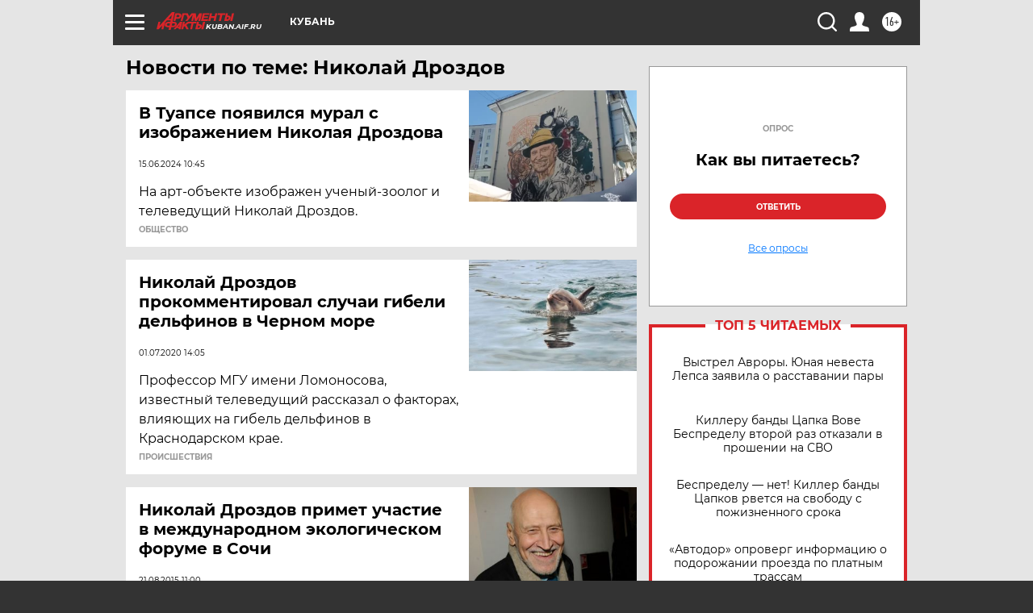

--- FILE ---
content_type: text/html
request_url: https://tns-counter.ru/nc01a**R%3Eundefined*aif_ru/ru/UTF-8/tmsec=aif_ru/728619225***
body_size: -72
content:
4A9B6B1069782DBEX1769483710:4A9B6B1069782DBEX1769483710

--- FILE ---
content_type: text/html; charset=utf-8
request_url: https://www.google.com/recaptcha/api2/anchor?ar=1&k=6LfjZjMUAAAAAI_S59f4czYi0DyStjWAunNaiRA8&co=aHR0cHM6Ly9rdWJhbi5haWYucnU6NDQz&hl=en&v=N67nZn4AqZkNcbeMu4prBgzg&theme=light&size=normal&anchor-ms=20000&execute-ms=30000&cb=esdjajnaikfv
body_size: 49219
content:
<!DOCTYPE HTML><html dir="ltr" lang="en"><head><meta http-equiv="Content-Type" content="text/html; charset=UTF-8">
<meta http-equiv="X-UA-Compatible" content="IE=edge">
<title>reCAPTCHA</title>
<style type="text/css">
/* cyrillic-ext */
@font-face {
  font-family: 'Roboto';
  font-style: normal;
  font-weight: 400;
  font-stretch: 100%;
  src: url(//fonts.gstatic.com/s/roboto/v48/KFO7CnqEu92Fr1ME7kSn66aGLdTylUAMa3GUBHMdazTgWw.woff2) format('woff2');
  unicode-range: U+0460-052F, U+1C80-1C8A, U+20B4, U+2DE0-2DFF, U+A640-A69F, U+FE2E-FE2F;
}
/* cyrillic */
@font-face {
  font-family: 'Roboto';
  font-style: normal;
  font-weight: 400;
  font-stretch: 100%;
  src: url(//fonts.gstatic.com/s/roboto/v48/KFO7CnqEu92Fr1ME7kSn66aGLdTylUAMa3iUBHMdazTgWw.woff2) format('woff2');
  unicode-range: U+0301, U+0400-045F, U+0490-0491, U+04B0-04B1, U+2116;
}
/* greek-ext */
@font-face {
  font-family: 'Roboto';
  font-style: normal;
  font-weight: 400;
  font-stretch: 100%;
  src: url(//fonts.gstatic.com/s/roboto/v48/KFO7CnqEu92Fr1ME7kSn66aGLdTylUAMa3CUBHMdazTgWw.woff2) format('woff2');
  unicode-range: U+1F00-1FFF;
}
/* greek */
@font-face {
  font-family: 'Roboto';
  font-style: normal;
  font-weight: 400;
  font-stretch: 100%;
  src: url(//fonts.gstatic.com/s/roboto/v48/KFO7CnqEu92Fr1ME7kSn66aGLdTylUAMa3-UBHMdazTgWw.woff2) format('woff2');
  unicode-range: U+0370-0377, U+037A-037F, U+0384-038A, U+038C, U+038E-03A1, U+03A3-03FF;
}
/* math */
@font-face {
  font-family: 'Roboto';
  font-style: normal;
  font-weight: 400;
  font-stretch: 100%;
  src: url(//fonts.gstatic.com/s/roboto/v48/KFO7CnqEu92Fr1ME7kSn66aGLdTylUAMawCUBHMdazTgWw.woff2) format('woff2');
  unicode-range: U+0302-0303, U+0305, U+0307-0308, U+0310, U+0312, U+0315, U+031A, U+0326-0327, U+032C, U+032F-0330, U+0332-0333, U+0338, U+033A, U+0346, U+034D, U+0391-03A1, U+03A3-03A9, U+03B1-03C9, U+03D1, U+03D5-03D6, U+03F0-03F1, U+03F4-03F5, U+2016-2017, U+2034-2038, U+203C, U+2040, U+2043, U+2047, U+2050, U+2057, U+205F, U+2070-2071, U+2074-208E, U+2090-209C, U+20D0-20DC, U+20E1, U+20E5-20EF, U+2100-2112, U+2114-2115, U+2117-2121, U+2123-214F, U+2190, U+2192, U+2194-21AE, U+21B0-21E5, U+21F1-21F2, U+21F4-2211, U+2213-2214, U+2216-22FF, U+2308-230B, U+2310, U+2319, U+231C-2321, U+2336-237A, U+237C, U+2395, U+239B-23B7, U+23D0, U+23DC-23E1, U+2474-2475, U+25AF, U+25B3, U+25B7, U+25BD, U+25C1, U+25CA, U+25CC, U+25FB, U+266D-266F, U+27C0-27FF, U+2900-2AFF, U+2B0E-2B11, U+2B30-2B4C, U+2BFE, U+3030, U+FF5B, U+FF5D, U+1D400-1D7FF, U+1EE00-1EEFF;
}
/* symbols */
@font-face {
  font-family: 'Roboto';
  font-style: normal;
  font-weight: 400;
  font-stretch: 100%;
  src: url(//fonts.gstatic.com/s/roboto/v48/KFO7CnqEu92Fr1ME7kSn66aGLdTylUAMaxKUBHMdazTgWw.woff2) format('woff2');
  unicode-range: U+0001-000C, U+000E-001F, U+007F-009F, U+20DD-20E0, U+20E2-20E4, U+2150-218F, U+2190, U+2192, U+2194-2199, U+21AF, U+21E6-21F0, U+21F3, U+2218-2219, U+2299, U+22C4-22C6, U+2300-243F, U+2440-244A, U+2460-24FF, U+25A0-27BF, U+2800-28FF, U+2921-2922, U+2981, U+29BF, U+29EB, U+2B00-2BFF, U+4DC0-4DFF, U+FFF9-FFFB, U+10140-1018E, U+10190-1019C, U+101A0, U+101D0-101FD, U+102E0-102FB, U+10E60-10E7E, U+1D2C0-1D2D3, U+1D2E0-1D37F, U+1F000-1F0FF, U+1F100-1F1AD, U+1F1E6-1F1FF, U+1F30D-1F30F, U+1F315, U+1F31C, U+1F31E, U+1F320-1F32C, U+1F336, U+1F378, U+1F37D, U+1F382, U+1F393-1F39F, U+1F3A7-1F3A8, U+1F3AC-1F3AF, U+1F3C2, U+1F3C4-1F3C6, U+1F3CA-1F3CE, U+1F3D4-1F3E0, U+1F3ED, U+1F3F1-1F3F3, U+1F3F5-1F3F7, U+1F408, U+1F415, U+1F41F, U+1F426, U+1F43F, U+1F441-1F442, U+1F444, U+1F446-1F449, U+1F44C-1F44E, U+1F453, U+1F46A, U+1F47D, U+1F4A3, U+1F4B0, U+1F4B3, U+1F4B9, U+1F4BB, U+1F4BF, U+1F4C8-1F4CB, U+1F4D6, U+1F4DA, U+1F4DF, U+1F4E3-1F4E6, U+1F4EA-1F4ED, U+1F4F7, U+1F4F9-1F4FB, U+1F4FD-1F4FE, U+1F503, U+1F507-1F50B, U+1F50D, U+1F512-1F513, U+1F53E-1F54A, U+1F54F-1F5FA, U+1F610, U+1F650-1F67F, U+1F687, U+1F68D, U+1F691, U+1F694, U+1F698, U+1F6AD, U+1F6B2, U+1F6B9-1F6BA, U+1F6BC, U+1F6C6-1F6CF, U+1F6D3-1F6D7, U+1F6E0-1F6EA, U+1F6F0-1F6F3, U+1F6F7-1F6FC, U+1F700-1F7FF, U+1F800-1F80B, U+1F810-1F847, U+1F850-1F859, U+1F860-1F887, U+1F890-1F8AD, U+1F8B0-1F8BB, U+1F8C0-1F8C1, U+1F900-1F90B, U+1F93B, U+1F946, U+1F984, U+1F996, U+1F9E9, U+1FA00-1FA6F, U+1FA70-1FA7C, U+1FA80-1FA89, U+1FA8F-1FAC6, U+1FACE-1FADC, U+1FADF-1FAE9, U+1FAF0-1FAF8, U+1FB00-1FBFF;
}
/* vietnamese */
@font-face {
  font-family: 'Roboto';
  font-style: normal;
  font-weight: 400;
  font-stretch: 100%;
  src: url(//fonts.gstatic.com/s/roboto/v48/KFO7CnqEu92Fr1ME7kSn66aGLdTylUAMa3OUBHMdazTgWw.woff2) format('woff2');
  unicode-range: U+0102-0103, U+0110-0111, U+0128-0129, U+0168-0169, U+01A0-01A1, U+01AF-01B0, U+0300-0301, U+0303-0304, U+0308-0309, U+0323, U+0329, U+1EA0-1EF9, U+20AB;
}
/* latin-ext */
@font-face {
  font-family: 'Roboto';
  font-style: normal;
  font-weight: 400;
  font-stretch: 100%;
  src: url(//fonts.gstatic.com/s/roboto/v48/KFO7CnqEu92Fr1ME7kSn66aGLdTylUAMa3KUBHMdazTgWw.woff2) format('woff2');
  unicode-range: U+0100-02BA, U+02BD-02C5, U+02C7-02CC, U+02CE-02D7, U+02DD-02FF, U+0304, U+0308, U+0329, U+1D00-1DBF, U+1E00-1E9F, U+1EF2-1EFF, U+2020, U+20A0-20AB, U+20AD-20C0, U+2113, U+2C60-2C7F, U+A720-A7FF;
}
/* latin */
@font-face {
  font-family: 'Roboto';
  font-style: normal;
  font-weight: 400;
  font-stretch: 100%;
  src: url(//fonts.gstatic.com/s/roboto/v48/KFO7CnqEu92Fr1ME7kSn66aGLdTylUAMa3yUBHMdazQ.woff2) format('woff2');
  unicode-range: U+0000-00FF, U+0131, U+0152-0153, U+02BB-02BC, U+02C6, U+02DA, U+02DC, U+0304, U+0308, U+0329, U+2000-206F, U+20AC, U+2122, U+2191, U+2193, U+2212, U+2215, U+FEFF, U+FFFD;
}
/* cyrillic-ext */
@font-face {
  font-family: 'Roboto';
  font-style: normal;
  font-weight: 500;
  font-stretch: 100%;
  src: url(//fonts.gstatic.com/s/roboto/v48/KFO7CnqEu92Fr1ME7kSn66aGLdTylUAMa3GUBHMdazTgWw.woff2) format('woff2');
  unicode-range: U+0460-052F, U+1C80-1C8A, U+20B4, U+2DE0-2DFF, U+A640-A69F, U+FE2E-FE2F;
}
/* cyrillic */
@font-face {
  font-family: 'Roboto';
  font-style: normal;
  font-weight: 500;
  font-stretch: 100%;
  src: url(//fonts.gstatic.com/s/roboto/v48/KFO7CnqEu92Fr1ME7kSn66aGLdTylUAMa3iUBHMdazTgWw.woff2) format('woff2');
  unicode-range: U+0301, U+0400-045F, U+0490-0491, U+04B0-04B1, U+2116;
}
/* greek-ext */
@font-face {
  font-family: 'Roboto';
  font-style: normal;
  font-weight: 500;
  font-stretch: 100%;
  src: url(//fonts.gstatic.com/s/roboto/v48/KFO7CnqEu92Fr1ME7kSn66aGLdTylUAMa3CUBHMdazTgWw.woff2) format('woff2');
  unicode-range: U+1F00-1FFF;
}
/* greek */
@font-face {
  font-family: 'Roboto';
  font-style: normal;
  font-weight: 500;
  font-stretch: 100%;
  src: url(//fonts.gstatic.com/s/roboto/v48/KFO7CnqEu92Fr1ME7kSn66aGLdTylUAMa3-UBHMdazTgWw.woff2) format('woff2');
  unicode-range: U+0370-0377, U+037A-037F, U+0384-038A, U+038C, U+038E-03A1, U+03A3-03FF;
}
/* math */
@font-face {
  font-family: 'Roboto';
  font-style: normal;
  font-weight: 500;
  font-stretch: 100%;
  src: url(//fonts.gstatic.com/s/roboto/v48/KFO7CnqEu92Fr1ME7kSn66aGLdTylUAMawCUBHMdazTgWw.woff2) format('woff2');
  unicode-range: U+0302-0303, U+0305, U+0307-0308, U+0310, U+0312, U+0315, U+031A, U+0326-0327, U+032C, U+032F-0330, U+0332-0333, U+0338, U+033A, U+0346, U+034D, U+0391-03A1, U+03A3-03A9, U+03B1-03C9, U+03D1, U+03D5-03D6, U+03F0-03F1, U+03F4-03F5, U+2016-2017, U+2034-2038, U+203C, U+2040, U+2043, U+2047, U+2050, U+2057, U+205F, U+2070-2071, U+2074-208E, U+2090-209C, U+20D0-20DC, U+20E1, U+20E5-20EF, U+2100-2112, U+2114-2115, U+2117-2121, U+2123-214F, U+2190, U+2192, U+2194-21AE, U+21B0-21E5, U+21F1-21F2, U+21F4-2211, U+2213-2214, U+2216-22FF, U+2308-230B, U+2310, U+2319, U+231C-2321, U+2336-237A, U+237C, U+2395, U+239B-23B7, U+23D0, U+23DC-23E1, U+2474-2475, U+25AF, U+25B3, U+25B7, U+25BD, U+25C1, U+25CA, U+25CC, U+25FB, U+266D-266F, U+27C0-27FF, U+2900-2AFF, U+2B0E-2B11, U+2B30-2B4C, U+2BFE, U+3030, U+FF5B, U+FF5D, U+1D400-1D7FF, U+1EE00-1EEFF;
}
/* symbols */
@font-face {
  font-family: 'Roboto';
  font-style: normal;
  font-weight: 500;
  font-stretch: 100%;
  src: url(//fonts.gstatic.com/s/roboto/v48/KFO7CnqEu92Fr1ME7kSn66aGLdTylUAMaxKUBHMdazTgWw.woff2) format('woff2');
  unicode-range: U+0001-000C, U+000E-001F, U+007F-009F, U+20DD-20E0, U+20E2-20E4, U+2150-218F, U+2190, U+2192, U+2194-2199, U+21AF, U+21E6-21F0, U+21F3, U+2218-2219, U+2299, U+22C4-22C6, U+2300-243F, U+2440-244A, U+2460-24FF, U+25A0-27BF, U+2800-28FF, U+2921-2922, U+2981, U+29BF, U+29EB, U+2B00-2BFF, U+4DC0-4DFF, U+FFF9-FFFB, U+10140-1018E, U+10190-1019C, U+101A0, U+101D0-101FD, U+102E0-102FB, U+10E60-10E7E, U+1D2C0-1D2D3, U+1D2E0-1D37F, U+1F000-1F0FF, U+1F100-1F1AD, U+1F1E6-1F1FF, U+1F30D-1F30F, U+1F315, U+1F31C, U+1F31E, U+1F320-1F32C, U+1F336, U+1F378, U+1F37D, U+1F382, U+1F393-1F39F, U+1F3A7-1F3A8, U+1F3AC-1F3AF, U+1F3C2, U+1F3C4-1F3C6, U+1F3CA-1F3CE, U+1F3D4-1F3E0, U+1F3ED, U+1F3F1-1F3F3, U+1F3F5-1F3F7, U+1F408, U+1F415, U+1F41F, U+1F426, U+1F43F, U+1F441-1F442, U+1F444, U+1F446-1F449, U+1F44C-1F44E, U+1F453, U+1F46A, U+1F47D, U+1F4A3, U+1F4B0, U+1F4B3, U+1F4B9, U+1F4BB, U+1F4BF, U+1F4C8-1F4CB, U+1F4D6, U+1F4DA, U+1F4DF, U+1F4E3-1F4E6, U+1F4EA-1F4ED, U+1F4F7, U+1F4F9-1F4FB, U+1F4FD-1F4FE, U+1F503, U+1F507-1F50B, U+1F50D, U+1F512-1F513, U+1F53E-1F54A, U+1F54F-1F5FA, U+1F610, U+1F650-1F67F, U+1F687, U+1F68D, U+1F691, U+1F694, U+1F698, U+1F6AD, U+1F6B2, U+1F6B9-1F6BA, U+1F6BC, U+1F6C6-1F6CF, U+1F6D3-1F6D7, U+1F6E0-1F6EA, U+1F6F0-1F6F3, U+1F6F7-1F6FC, U+1F700-1F7FF, U+1F800-1F80B, U+1F810-1F847, U+1F850-1F859, U+1F860-1F887, U+1F890-1F8AD, U+1F8B0-1F8BB, U+1F8C0-1F8C1, U+1F900-1F90B, U+1F93B, U+1F946, U+1F984, U+1F996, U+1F9E9, U+1FA00-1FA6F, U+1FA70-1FA7C, U+1FA80-1FA89, U+1FA8F-1FAC6, U+1FACE-1FADC, U+1FADF-1FAE9, U+1FAF0-1FAF8, U+1FB00-1FBFF;
}
/* vietnamese */
@font-face {
  font-family: 'Roboto';
  font-style: normal;
  font-weight: 500;
  font-stretch: 100%;
  src: url(//fonts.gstatic.com/s/roboto/v48/KFO7CnqEu92Fr1ME7kSn66aGLdTylUAMa3OUBHMdazTgWw.woff2) format('woff2');
  unicode-range: U+0102-0103, U+0110-0111, U+0128-0129, U+0168-0169, U+01A0-01A1, U+01AF-01B0, U+0300-0301, U+0303-0304, U+0308-0309, U+0323, U+0329, U+1EA0-1EF9, U+20AB;
}
/* latin-ext */
@font-face {
  font-family: 'Roboto';
  font-style: normal;
  font-weight: 500;
  font-stretch: 100%;
  src: url(//fonts.gstatic.com/s/roboto/v48/KFO7CnqEu92Fr1ME7kSn66aGLdTylUAMa3KUBHMdazTgWw.woff2) format('woff2');
  unicode-range: U+0100-02BA, U+02BD-02C5, U+02C7-02CC, U+02CE-02D7, U+02DD-02FF, U+0304, U+0308, U+0329, U+1D00-1DBF, U+1E00-1E9F, U+1EF2-1EFF, U+2020, U+20A0-20AB, U+20AD-20C0, U+2113, U+2C60-2C7F, U+A720-A7FF;
}
/* latin */
@font-face {
  font-family: 'Roboto';
  font-style: normal;
  font-weight: 500;
  font-stretch: 100%;
  src: url(//fonts.gstatic.com/s/roboto/v48/KFO7CnqEu92Fr1ME7kSn66aGLdTylUAMa3yUBHMdazQ.woff2) format('woff2');
  unicode-range: U+0000-00FF, U+0131, U+0152-0153, U+02BB-02BC, U+02C6, U+02DA, U+02DC, U+0304, U+0308, U+0329, U+2000-206F, U+20AC, U+2122, U+2191, U+2193, U+2212, U+2215, U+FEFF, U+FFFD;
}
/* cyrillic-ext */
@font-face {
  font-family: 'Roboto';
  font-style: normal;
  font-weight: 900;
  font-stretch: 100%;
  src: url(//fonts.gstatic.com/s/roboto/v48/KFO7CnqEu92Fr1ME7kSn66aGLdTylUAMa3GUBHMdazTgWw.woff2) format('woff2');
  unicode-range: U+0460-052F, U+1C80-1C8A, U+20B4, U+2DE0-2DFF, U+A640-A69F, U+FE2E-FE2F;
}
/* cyrillic */
@font-face {
  font-family: 'Roboto';
  font-style: normal;
  font-weight: 900;
  font-stretch: 100%;
  src: url(//fonts.gstatic.com/s/roboto/v48/KFO7CnqEu92Fr1ME7kSn66aGLdTylUAMa3iUBHMdazTgWw.woff2) format('woff2');
  unicode-range: U+0301, U+0400-045F, U+0490-0491, U+04B0-04B1, U+2116;
}
/* greek-ext */
@font-face {
  font-family: 'Roboto';
  font-style: normal;
  font-weight: 900;
  font-stretch: 100%;
  src: url(//fonts.gstatic.com/s/roboto/v48/KFO7CnqEu92Fr1ME7kSn66aGLdTylUAMa3CUBHMdazTgWw.woff2) format('woff2');
  unicode-range: U+1F00-1FFF;
}
/* greek */
@font-face {
  font-family: 'Roboto';
  font-style: normal;
  font-weight: 900;
  font-stretch: 100%;
  src: url(//fonts.gstatic.com/s/roboto/v48/KFO7CnqEu92Fr1ME7kSn66aGLdTylUAMa3-UBHMdazTgWw.woff2) format('woff2');
  unicode-range: U+0370-0377, U+037A-037F, U+0384-038A, U+038C, U+038E-03A1, U+03A3-03FF;
}
/* math */
@font-face {
  font-family: 'Roboto';
  font-style: normal;
  font-weight: 900;
  font-stretch: 100%;
  src: url(//fonts.gstatic.com/s/roboto/v48/KFO7CnqEu92Fr1ME7kSn66aGLdTylUAMawCUBHMdazTgWw.woff2) format('woff2');
  unicode-range: U+0302-0303, U+0305, U+0307-0308, U+0310, U+0312, U+0315, U+031A, U+0326-0327, U+032C, U+032F-0330, U+0332-0333, U+0338, U+033A, U+0346, U+034D, U+0391-03A1, U+03A3-03A9, U+03B1-03C9, U+03D1, U+03D5-03D6, U+03F0-03F1, U+03F4-03F5, U+2016-2017, U+2034-2038, U+203C, U+2040, U+2043, U+2047, U+2050, U+2057, U+205F, U+2070-2071, U+2074-208E, U+2090-209C, U+20D0-20DC, U+20E1, U+20E5-20EF, U+2100-2112, U+2114-2115, U+2117-2121, U+2123-214F, U+2190, U+2192, U+2194-21AE, U+21B0-21E5, U+21F1-21F2, U+21F4-2211, U+2213-2214, U+2216-22FF, U+2308-230B, U+2310, U+2319, U+231C-2321, U+2336-237A, U+237C, U+2395, U+239B-23B7, U+23D0, U+23DC-23E1, U+2474-2475, U+25AF, U+25B3, U+25B7, U+25BD, U+25C1, U+25CA, U+25CC, U+25FB, U+266D-266F, U+27C0-27FF, U+2900-2AFF, U+2B0E-2B11, U+2B30-2B4C, U+2BFE, U+3030, U+FF5B, U+FF5D, U+1D400-1D7FF, U+1EE00-1EEFF;
}
/* symbols */
@font-face {
  font-family: 'Roboto';
  font-style: normal;
  font-weight: 900;
  font-stretch: 100%;
  src: url(//fonts.gstatic.com/s/roboto/v48/KFO7CnqEu92Fr1ME7kSn66aGLdTylUAMaxKUBHMdazTgWw.woff2) format('woff2');
  unicode-range: U+0001-000C, U+000E-001F, U+007F-009F, U+20DD-20E0, U+20E2-20E4, U+2150-218F, U+2190, U+2192, U+2194-2199, U+21AF, U+21E6-21F0, U+21F3, U+2218-2219, U+2299, U+22C4-22C6, U+2300-243F, U+2440-244A, U+2460-24FF, U+25A0-27BF, U+2800-28FF, U+2921-2922, U+2981, U+29BF, U+29EB, U+2B00-2BFF, U+4DC0-4DFF, U+FFF9-FFFB, U+10140-1018E, U+10190-1019C, U+101A0, U+101D0-101FD, U+102E0-102FB, U+10E60-10E7E, U+1D2C0-1D2D3, U+1D2E0-1D37F, U+1F000-1F0FF, U+1F100-1F1AD, U+1F1E6-1F1FF, U+1F30D-1F30F, U+1F315, U+1F31C, U+1F31E, U+1F320-1F32C, U+1F336, U+1F378, U+1F37D, U+1F382, U+1F393-1F39F, U+1F3A7-1F3A8, U+1F3AC-1F3AF, U+1F3C2, U+1F3C4-1F3C6, U+1F3CA-1F3CE, U+1F3D4-1F3E0, U+1F3ED, U+1F3F1-1F3F3, U+1F3F5-1F3F7, U+1F408, U+1F415, U+1F41F, U+1F426, U+1F43F, U+1F441-1F442, U+1F444, U+1F446-1F449, U+1F44C-1F44E, U+1F453, U+1F46A, U+1F47D, U+1F4A3, U+1F4B0, U+1F4B3, U+1F4B9, U+1F4BB, U+1F4BF, U+1F4C8-1F4CB, U+1F4D6, U+1F4DA, U+1F4DF, U+1F4E3-1F4E6, U+1F4EA-1F4ED, U+1F4F7, U+1F4F9-1F4FB, U+1F4FD-1F4FE, U+1F503, U+1F507-1F50B, U+1F50D, U+1F512-1F513, U+1F53E-1F54A, U+1F54F-1F5FA, U+1F610, U+1F650-1F67F, U+1F687, U+1F68D, U+1F691, U+1F694, U+1F698, U+1F6AD, U+1F6B2, U+1F6B9-1F6BA, U+1F6BC, U+1F6C6-1F6CF, U+1F6D3-1F6D7, U+1F6E0-1F6EA, U+1F6F0-1F6F3, U+1F6F7-1F6FC, U+1F700-1F7FF, U+1F800-1F80B, U+1F810-1F847, U+1F850-1F859, U+1F860-1F887, U+1F890-1F8AD, U+1F8B0-1F8BB, U+1F8C0-1F8C1, U+1F900-1F90B, U+1F93B, U+1F946, U+1F984, U+1F996, U+1F9E9, U+1FA00-1FA6F, U+1FA70-1FA7C, U+1FA80-1FA89, U+1FA8F-1FAC6, U+1FACE-1FADC, U+1FADF-1FAE9, U+1FAF0-1FAF8, U+1FB00-1FBFF;
}
/* vietnamese */
@font-face {
  font-family: 'Roboto';
  font-style: normal;
  font-weight: 900;
  font-stretch: 100%;
  src: url(//fonts.gstatic.com/s/roboto/v48/KFO7CnqEu92Fr1ME7kSn66aGLdTylUAMa3OUBHMdazTgWw.woff2) format('woff2');
  unicode-range: U+0102-0103, U+0110-0111, U+0128-0129, U+0168-0169, U+01A0-01A1, U+01AF-01B0, U+0300-0301, U+0303-0304, U+0308-0309, U+0323, U+0329, U+1EA0-1EF9, U+20AB;
}
/* latin-ext */
@font-face {
  font-family: 'Roboto';
  font-style: normal;
  font-weight: 900;
  font-stretch: 100%;
  src: url(//fonts.gstatic.com/s/roboto/v48/KFO7CnqEu92Fr1ME7kSn66aGLdTylUAMa3KUBHMdazTgWw.woff2) format('woff2');
  unicode-range: U+0100-02BA, U+02BD-02C5, U+02C7-02CC, U+02CE-02D7, U+02DD-02FF, U+0304, U+0308, U+0329, U+1D00-1DBF, U+1E00-1E9F, U+1EF2-1EFF, U+2020, U+20A0-20AB, U+20AD-20C0, U+2113, U+2C60-2C7F, U+A720-A7FF;
}
/* latin */
@font-face {
  font-family: 'Roboto';
  font-style: normal;
  font-weight: 900;
  font-stretch: 100%;
  src: url(//fonts.gstatic.com/s/roboto/v48/KFO7CnqEu92Fr1ME7kSn66aGLdTylUAMa3yUBHMdazQ.woff2) format('woff2');
  unicode-range: U+0000-00FF, U+0131, U+0152-0153, U+02BB-02BC, U+02C6, U+02DA, U+02DC, U+0304, U+0308, U+0329, U+2000-206F, U+20AC, U+2122, U+2191, U+2193, U+2212, U+2215, U+FEFF, U+FFFD;
}

</style>
<link rel="stylesheet" type="text/css" href="https://www.gstatic.com/recaptcha/releases/N67nZn4AqZkNcbeMu4prBgzg/styles__ltr.css">
<script nonce="VmMvgCz5aY-Mltq04y3IwQ" type="text/javascript">window['__recaptcha_api'] = 'https://www.google.com/recaptcha/api2/';</script>
<script type="text/javascript" src="https://www.gstatic.com/recaptcha/releases/N67nZn4AqZkNcbeMu4prBgzg/recaptcha__en.js" nonce="VmMvgCz5aY-Mltq04y3IwQ">
      
    </script></head>
<body><div id="rc-anchor-alert" class="rc-anchor-alert"></div>
<input type="hidden" id="recaptcha-token" value="[base64]">
<script type="text/javascript" nonce="VmMvgCz5aY-Mltq04y3IwQ">
      recaptcha.anchor.Main.init("[\x22ainput\x22,[\x22bgdata\x22,\x22\x22,\[base64]/[base64]/MjU1Ong/[base64]/[base64]/[base64]/[base64]/[base64]/[base64]/[base64]/[base64]/[base64]/[base64]/[base64]/[base64]/[base64]/[base64]/[base64]\\u003d\x22,\[base64]\x22,\[base64]/[base64]/DtsO9wrwSRijDhhwUIcOwSsOKw68TwrrCn8OLK8ORw7PDgWbDsTDCslbCtEfDlMKSBHbDgwpnHlDChsOnwp7Dh8Klwq/CusOnwprDkCVXeCx3wpvDrxlkSWoSMlspUsOxwobClREzwrXDnz1KwopHRMK1HsOrwqXCt8OpRgnDhcKtEVIjwofDicOHZRkFw49FY8Oqwp3DuMOTwqc7w6drw5/Cl8KsCsO0K1sILcOkwo0zwrDCucKFTMOXwrfDjWzDtsK7fcKyUcK0w5dhw4XDhQ5Qw5LDnsO0w4fDklHCm8O3dsK6MUVUMwoVZxNcw6Foc8K1IMO2w4DClcOrw7PDqwrDlMKuAk7CsELCtsOIwqR0Gwoawr10w6V4w43CscOrw5DDu8KZTsOyE3U8w6IQwrZawp4Nw7/DicOxbRzCiMKdfmnCrSbDswrDpsOfwqLCsMOOUcKyR8O/w5UpP8OzC8KAw4MlbmbDo1zDn8Ojw53DuEgCN8KKw6wGQ0c5XzMKw6HCq1jCqGIwPmXDk0LCj8KLw7HDhcOGw6TCi3hlwrjDikHDocOtw6TDvnVKw6VYIsOew4jCl0kWwp/DtMKKw6djwofDrlbDpk3DuEvCmsOfwo/[base64]/w5fDjQ1zEcO2esKCHcKpw6fDucOZPsKdFsKyw5fCuwjDmmfClwfCrsK0w77CocKRLVvDkFtGXsOhw6/[base64]/Di8Oawq9uwrzCpsKcQkLDk8Oowpwiw6k0w4DCkgt3fsOZOW5zYGzCj8KzbjMQwoTClcKbOcOVw4LCozUOX8KTYcKCw6HCv14UVljCpz1pTsKkDMK8w4lPOlrCqMOkCj5zflxEST1DMMOwP23Dhm/DtENywpPDl24sw4ZSwrrCjGLDkDQgLmbDoMKscGDDk2wAw6bDhnjCrcODXsKgDQskw7vDon/DoVZOwqDCsMO1BcOiCcKJwqLDpcO1Xm1jNF7Ci8OIG3HDl8KfDcKif8KQVy/ChF94w4jDsBfCn0bDljgBwqvDr8K7wpDDoG4JRcOGw4wecApaw5kKw5EmGcK1w44xwpRSDXJxwogab8Kew4fDvMOrw6giI8OHw7TDkMOFwrctDD3CosKPT8OfQgfDjwckwojDsSPCkyVSwrXCi8KAVcK/IgvCr8KVwqckccOjw4/[base64]/[base64]/[base64]/ck9nH8OOwoDDlwZIwrwDIMKrDsOXw47CnmnCjnPCg8ODd8K2fnPCl8OpwpHCuE9Rwrxfw4g3EMKEwqMRVRHCt2gjCj5CRsKgwrrCsgQ0U0FOwq3CpcKVDsOTwoHDoVzDpkfCtcORwocAXGpaw606D8KrP8OGw5vDr1kuXcK8wrZhVMOOwqXDjh/[base64]/[base64]/CVfCkEfCrRPCpn7DjwY3woJcR8OwGsKYw6EIRMKdwrHCjMKLw7AUL1PDjsOpHFBpJsOQQ8ONByPCi0vDlMOLw5YpaV3CgikkwpQGO8K3aU1VwrfCqMOqOcK0w6fCkScFVMKNQH0zTcKdZB3Du8Kfd1TDlMOVwqpBNsK+w6/DosOUYXgLQz7Dh00uWMKea2nDlMOWwqbDl8OJFMKsw7dQb8KPc8OBWXEkIz7DrxFKw6M2wprDgsObFMOUTMOqRVpWXhrCsSAhw7XCl23DjQ97f3sXw7t9YMKdw4EDXQfCjcOjQ8KkQcOha8KDSFtmYB/[base64]/CoMK1w4jDl8O2McOJwpIuE1UlwqvCvsKfWVvDpcKnw4HCncO2w4UxOcK/O3RvKB9HDMOvKcKyecOzBRrCqyrCu8OHw5lpHj7DksOPw5HDnxpxUsOPwptfw69Hw5E5wrjCjVUKRCfDvm7DqsO+bcOXwqtUw5PDisOawpzCiMOTJDlEV3DDhHYcw47DoydiesOLIcOrw4PDocOTwoHDg8Knwqc/[base64]/DiCJZwpHCvMO+woMYwq10w43DscOIUBPDqnN/J3PCpTPCgy7CtRJJJgTCm8KfKjdzworChmHDo8ORBcK5AWhxI8OaRcKNwonCj3HCisKFSMOdw7vCu8Klw5FadFzCgcO0w7lvw4DDlMOpIcKuW8Kvwr7Dv8OZwrgwQsOOb8KIU8OHwpEbw59/Ghx7XhHDl8KjEVrCucOZw7pYw4LDpcOZYmTDhHd9wrrCqQFhD08BDMO/cMKHTUFpw4/DhHhFw5fCgA5ae8KxR0/Ck8O8w5c+w5p3wrkMwrDCqMKLwoHCuH7Ckl8+w5Rma8KYRmrDl8K+KcOSD1XDmkMRwq7CiVzCocKgw5fChn4cASbDpsKCw7hBSsKzwohHwrrDkj3DvRQXw7cAw4QnwojDiHd+w6QsNcKXWy96TinDuMO9ah3CiMOUwpJJw5JXw53CpcOkw7gff8O/[base64]/cGrClUjChcOjw5zDgjrCpxdhw4RNG2/DqsKjw57DgsOmKGnDmATDpMKKw6XDnldLXsKywrV9wobDgmbDgsKPwqIIwpszbEHDgRklFRPDv8Ojb8OYBcKOwr/Dhi0vdcOGwqgyw6vCoX9kZcK/w6phwobDp8OmwqhHwosSYBdTw7J3NDLCrMO5wr4uw6jDpS4pwrUFEDpLXWbClkFgwonDisKeccKlH8OnUljCncK6w6zDnsKVw7VBwp0bMT7CozXDjQhfwrrDlH16NmrDr0ZwXwYpwpLDk8Ksw6Row5DCj8OkM8OfGsK2GcKJJEZnwrrDmn/[base64]/CgMKYRXbCjMKmwp3CuznDuMKFwrfCqSQTT0EMw63DrcKyC0k0wqJebQ1/I1zDt1EpwoXCg8KvQ0wSbVYkw6jCjRLDmzfCrcKCw4nDlV1Bw4ddwoECcMO2wpfDr18+w6IxCmd1w70ZIcOzASDDpx8Kw7ofw6HDjXFkKBVJwpocK8OPHnkDKcKZQ8KAJ1NOw6/[base64]/CtRPClztHw7DDiG1qDRI0X3QxwrFtKQ0nD2/CjsO1wr7Di2rDoGXDlHTCq1w0FVFvY8OswrPDqSZORsOaw6FXwo7CsMOdw7puwrlAF8OwZcKsKQvCo8KAwp1UMcKKw4JOwp3CgyTDgMO3ORvCs291UyDCs8K5ecK9w6pMw73DpcOuw4XDncKEK8OcwpJ0w5XCvTvChcORwo3DmsK0wql3wq5/[base64]/DszjDmy5zB1nCssOmLh0/woc9w7NFbj/[base64]/[base64]/wpbDo8KvP0/DrEzCrEvDm2zCt8KgEV/Dk3kvWcOcwpUPG8KaTMOXw41Bw4TDh1HCiQMbw7bDnMOCw6UlcMKOFQxBO8OCEHHCvhzDpMKBYClYI8KLYApdwoZVTDLDgHswGEjCk8O0wqYvTW/Cg1XCmE3DpA0Iw6lIw5HChMKDwpjCr8Kkw73Do1LCisKgA0bCtMOxJMK/[base64]/CvMOEHA9LeHoBw6s1T8KLwrnCm8OAw5h8V8OlYzM0wrrDnDxBKMOowqrDn3J7VxpHwqjDo8KBMsK2w63Dog0mRsK6YA/DiA3CvR0Mw6E1TMOFfsOTwrrCjR/Don8hPsOPw6pfVsO3w4DDusKyw706G38Vw5PCnsOmQlVvZTHClA1bbcOdLcKNJl4Ow6/DvQTCpsKQc8OpUcKEO8OITMKjKMOqw6FywpN/f0DDjgsRC2nDijLDow4QwokRDzQzfjodBQ7CsMKdbMOgBMKHw4TDtCDCuD3DlsOvwq/DvFkVw6DCgMOjw4ouAsKiTsOgwqnCmB/CtgLDvB0TecKFPgjDlAwuRMK0w6cNwql9TcKtWz4cwojCnhNHSi4kwozDpMK3ID/CiMOuwprDu8Otw4kBJ0h6w5bCjMKcw4JSA8K9w7nDtcK0AsK5w5TCkcK/wq/Cvm0dMcKvwotkw7hcEsOhwp/[base64]/CvDEiHcKpaGJNAcK5w59nHgEDw4PCixfCgSBPw7nDnBfDskjCmkNww5QAwojDk09uLmzDsGzCjMKHw6x7wqZFQMK8w4rDlyDDncODwqwEw7LDjcOgwrPChgbDscO2w6YWS8K3XwfCksKUw54iNT5owoJYZcOJwqzCnn/Dk8O+w5XCsxbCmsO4LFnCsETDpzfDri83YMKEZ8KreMOUU8KewoRhbsK4aWFcwoF0E8Khw5/[base64]/CiRLDmR3CrCTDkmjCs2UhwqfDrsK/S8KxwqRjwoRlw4XCn8K/E3d1IzZ/wr/Ds8KEw4guwqPClUHCnDQFDErChMK2QjTCpMKKCmTDn8KeeXnDtBjDl8OOJA3Clx3DqsKfwotSf8OXGnNWw7hHwpXCrsOsw65GIl8Uw5XDu8OdK8OhwrPCjsOVwr95wrdIAilFLiPDncK+eUjDmcOfwpTCqFLCvR/CiMKhLcKNw60cwrfCpFR9Fz4kw4rCqQfDqsKiw5DCjEoow6oDw6NHMcO0w5fCqsKBAcKXwrQjw4Y4w6Anf2VCGBPCvFjDsWLDicOFQ8KcIQtXw7ltEsKwQiN4wr3DqMOeWzHCmsKVFHBeacKdV8O4M2jDrW06w61DESvDoioAGWrCi8KqPMOCw5/[base64]/DoHjCt8OwwqNpK8OHwo7DjBbDg8OvVS/DrlEDDzhNS8O4W8K9QjzDtg5fw7koWy7Dr8Kxw7rDkMO5DxhZw6rDvXERfS3CnMOnwrbCscOkwp3DncOUwqPCgsOzwqFWVmPCmcKLLGcMG8O6w4Iuw4PDm8Oxw5LDpFXDrMKAwrnCuMKcwrkNOcKbJWHCjMKZZMKMHsOrw5jDnElTwpNKw4AhbMKLVAnClMK5wr/CnDnCtcKOwonCksOLEjIvw7HDocKlw7LDqTxCw5hYLsKRw7gWf8OdwpRAw6EHZHBFdX/DniV8PlpXwr86wpLDu8KiwqXDkgsfwo13w6MxLFV3wpfClsOUBsOZX8K+KsKdSjJFwpF8w5rCh0DDiCbCtFsfJsKZwqtoCMObw7RVwqDDghHDl2McwobDjMK+w4vCrsOfD8OQwq/DrcK/[base64]/CocOeFVLDlsKtO3LDvxxqwqHCpWoewpHDtC5ZIxbDg8OZbXUaYh5/wp/CtUdOEB8BwpNBOsO/wrgRWMKXwqZBw5l5R8KYwpXDkXBGwpLDiFTCrMOWXl/DusKBVMOAbsKdwqbDpcOXMWYQwoHDiBJzRsK6wqhYMQjClxAcw4p+PHlUw6nCg2h5wrfDqsOoasKFwrHCqRHDpXcDw5/[base64]/[base64]/w40GEDPDpMOTwqbDgMKaCTkBKkbDu8O4w5IqUcOrdMO+w7FDXMKiw4d7wqXCpcO3w7HDmsKkwpfDh1/CnT/[base64]/Cnm/Dq2DCvcOMw4/[base64]/Y8KPwr/CqcKTTy/CscKRPcKqw6nDmBHCkB/CrMOtEAE6w7vDkMOLagkSw5xTwoMMPMOjwpxjHMKOwrnDrRnCiyQ/AsKIw4/CpiNFw4/Cvzlpw693w7I+w4Y9L1bDkSTCt3zDt8OxPcOpPcK0w6HClcKPwrFpwqzDo8KrSsO1w5ZbwoRUQx5IEQI5w4LCiMKKHlrDt8KKVsOzK8K8CSzCisO3w43DuDFsdDzDrMK1UcOPw5MeaRjDkGlpwrfDgjDCi1/[base64]/FsKXKMO4w4/DkcKOCSbCi2rCqsOLMMK6fmDCmsOvw47DtMOHYGvDtFkxwp8/w5XCvWJTwohuYDHDkMKpLsO/wqjCrxoCwogiFTrCpw7ClDIAeMOcLB/DtBfDoFDDscKLfcK/fWzDjsOJQwZWdcKEdUbCgsK+ZMOcMcOIwodOTznDqsKQWsOVCsOvwrXDksKHwpjDukjCmlwGYMObbX/DncO4wqMWw5LCvMKfwqbCmyMPw5xAwrvCpl/Cmi5dADVoEcOLw4rDucOXHsKpRsOKSMOcRiZeVTg0XMKRwotMHxXDgcKfw7vCoHMpw4HClHtwdMK8ayTDu8Kkw6/Dh8K/CidITMKFTUjDqhU5w4zDgsKGM8KNwo/Dpy/[base64]/w7hpZiLDjXs7wosqwqDDuXDDn8Kpw4dYJB/DrBjDucKSCsKhw5Zdw4siI8OKw5XChXzDpTHCq8O4YMOYVlrCiR8kDsOsIxI8w5bCr8OjeDjDtMK4w7FrbhXDtcKUw5DDi8Kjw4R4WHzDixLCmsKJYyJUDcOmQMK8w4bCg8KaIHkbwrU/wpXCjsO2X8KXdsO6wo4afBbDk0MUb8O1w4xUw6LDlMOcTcK5wq3DvyNeRG/DuMKEwrzClSzDnsOZR8OnKsOVbTvDrsOzwq7DtcOLwoDDgMKNNyrDhSB+wr4AMMKjNMOOUAHDkTIca0AZwrLCjUItcAVHUMKwBMKPwqYxw4FqSsOxYxbDkRTCt8OAZU/DtChLIcKzwpbCkX7DlcKhw4RTBxvChMK0w5nDtnAUwqXDhELDncK7w6HClH/Ch0zCh8Kow6BpBcOnQ8KEw7BfGlbCuXYAUsOewowbwqnCkHPDuUPDgcOpw4DDnmzDtcO+w7LDmMK+VHRnC8KHwrLCm8OkUnzDukzCpMK/[base64]/[base64]/DnihJwpnDtsK0SDLDvjIeDcO6wqDDnVPDt8OdwpdOw6UcdWYuKSNgw4jCocOUwqpNED/Dp1vCgMKzw7fCjgLCrcOWfgvDp8KMEcKgYMK2wqTCpyrCv8K6w4/CqiPCn8OQw4HCqsOew7pSw60iZMOuUhrCgcKVwpjComLCu8KYw4DDsj05NcOgw7PDtlfCqGHCk8KENkzDrTzCksO/eF/Cs3YQQcKywqTDhFcxUyvCj8KBw6MacnYvwojDvwbDlV5TPFlOw6HCgQUgH28eKCTDpAN/w57DhgjCmRPDncK/woDDgl4UwpdkVcOZw4/Du8KIwq3Dm3glw6pCw7/DqMKDA0QHwpLDvMOWwobChA7CrsOqJwhUwqJ7aSEtw4fDuj03w4x7w5gidMKjV3cZwq58BsKHw68zd8O3wofDq8Oxw5ckwoHCjcKUdMKwwojCpsO/PcOBXcKgw50YwoXDpQ5LFFLCtxwQRivDlcKZw4/[base64]/CjTljw6vCtGN/esODwqxCRlrDgcKiWWXClMKmV8KRScO5EsK2IWvCmsO5wqTCu8Klw5vCqQBEw6l6w70LwpEJZcO0wroPDnbCksO9RkPCoxELfgMyZhbDvsKEw6bCgMO6wpLDsX/CgR1OPjDCpVd7CMKMw6HDnMOFwrXCp8OyBMKtWijDhsK1w60Hw41CCcOxT8KYRMKkwqEaCwxENsKDW8Orwo7CnWtNLmXDucOFCRlgQ8KKTsOVCBEJOcKKwoYLw6ZTHGvCpm4bwprDqyxcVjJaw6XDtsKdwoksJF3DvMOmwoccXi15w60Xw61TC8KWTwbCmsOQwp/[base64]/wpvDlHMcw5fDlcK/[base64]/[base64]/DsMKZwqFcw7t/CsKhesO+Hydow7VWwrx2wr0Bw41dwpIdwpTCr8ORI8OsdsKFwr84b8O+UsOkwrtvwoXCm8O7w7DDlE3DncKOYg4jUMK1wrTDmMOALMOVwrPCiiwLw64SwrFbwofDpzXDmMOIdMKrQcK/ccOjB8OuPcODw5TCg1jDu8KVw5/[base64]/CgcOXcsOEwptRasK/wojDlMKzw4fCrMKIw77DqB7CqcK/[base64]/DucOPwrUGwpPChgBxWcOgYMKheWs7wowPw5vClsOWCcOow5Afw78IYcKOw5YHXg9HP8KEH8K5w6/DsMOyDcOYQT7CjHR/HgYMWVspwrXCtsOhLMKNPsKpw73DqDDCo0jCkAFGwpxuw7LDhm4DI01fXsO8ZBRhw5rDk3zCsMK2wrpXwpPCn8K6w77CjcKcw60FwofCs0gIw4bChMO7w5/CvsO0w7/DrjkUwptNw4TDlsKVwrDDq1vCmMOew7sZHDobRV7CrE4QZDXDt0TDv052KMKXwo/DgDHClnVMY8KXw7xTU8KhQz/Dr8KPwq0scsOBJA/DssOewrvCn8KJwrzCmg3CnWA5Swt3w7/Du8O5EsOPbE0AJsOlw7Zew7nCscOTwp7DqcKnwobCl8KIDlzCmWUAwqhqw4XDmsKIQibCrzpvwq0Vw4bDt8Oswo/[base64]/[base64]/wrB2Gl9+wpDDpnPCpMKnd8Kbw78TZSjDp2HCsTkWwotAKBFnw4Jxw5zDvsKHM1TCrh7CgcO4YRXCqD/Du8Otwp1/worDv8OIJ3vDlnscGB/[base64]/[base64]/MQcmfMOgw6kEbW4gwoMsVMKOwprDk8O4SizCvMKkwrBDchvDqTRuwos/wqgdNcOdw4rDvStLH8Kaw7o/wpjCjibDisKEP8KDMcOuWU/DjxXCg8Ouw5LCmUk2WcOTwp/CrMKjEyjDv8Opwrpewo7DnMOPT8OHw4TCicOwwp7CrsORwoPCrcORdcKPw5TDpXA7NGXCnsKRw7LDgMOvUSYbO8KFaGJCw6Uew7/[base64]/CnXQeK04aw4dbw7ULJMKTE8KMBGfCtcKES8OKJ8KyZFPDsV5qLzJUwrFewoILLEUCNl4Qw4fCvMOVC8OEw6LDpsOuXcKwwp/ClitRWMKlwqUKwrN0c3/Dil7Dl8KawoDCrcKBwrDDu0tvw4fDoUFWw6YmVH5mdMKibsKLOsOxwpbCpMK2wqfCvsKKAlgEw71dAsO0wqjCuHFnaMOGBsOcXMO7wp/CqcOrw6rDq1I6VcKpB8KZQmsuw7jCosOlBcO2O8KoWTdBw7fCsC10IFcfw6vCnzjCu8Ozw4bDoXzDpcOuNxrDvcKkFsKnw7LClHhEHMKlacO8JcKmT8OkwqXCvF3Ci8OTTHspw6dmDcO0SEMNKsOuJcKkw67CusKgw7XCm8K/OcKGR096w4zDlMOUw61cwpbCoHXDiMOCw4bCsXXDj0zDilUkw7nDrHNfw7HClD/Dg0Bkwq/DgUnDjMOgW0LDn8Knwqdqc8KwOn8+D8KQw7U+w67DhsKyw6PDkjopSsOXw47DrsKWwqR5wpovf8K1d0DDsmLDi8K6w4/ChMKmwo5+wrXDvVXDpQnDlcK4woFDGWRKZAbCkU7Dm17CisKNw5rCjsOWPsOwM8KwwrlVXMKlw4prw6NDwrJ4w6d6FcO1w6fCth/CicOaXHUpeMK5w4zCqnBIw4JBE8OSD8OoeWzCrnRTNRfCui49w7M1JsKrEcKewrvCql3Dh2XDn8KDacKowrbCt2/DtWHDtUXDui0ffcOBwqnCigpYwpoew4HDmkEaXCs8OC8pwrrDkQDCm8OxdBjClMO6Zjwhwp4JwqYtwphYwrvDsg0qw7zDhD/CqcOKDH7Cgzo4wrfCjDMBOWPCoz0MV8OLaQXCqH8ow4zDkcKrwp4+VljClkYwM8KmS8OQwqvDnU7CiHDDkMKidMKtw5fDn8OLw75kPSPDtMKiYsKRw45aNMOvw74Qwo3CpcKmFMKRwoIJw5N/R8OwekLCh8O3wotBw7zChsK3wrPDv8OdFwfDrsKyJxnCmUrCq0XCisKgwqgOdMOrC1UeNlRWA2Mjw77CjhMGw6HCsFLCsMOlwpodw4/CrXsRJlrDimoTLGDCnxo0w40dJzfCqMOdwqrDqBdlw61pw5TDr8Kcw5PCi1/[base64]/DgHF8wrM/LAjCt8ORw45kEMKWfWhswqZ9a8O/wrHCqWQTwpbCjmfDgsOBw7wZDxbDt8K+wqA8aTnDicOTA8O3U8OLw40SwrQkbQvCgsOHDsOdEMOQHljCqWsGw5DCm8OKMXPDsEfClyddw5fDgC4fAcORPsOKwqPCm1gowrDDpEPDsW7CoGPDr2TCrDbDmsKjwqo7XcKbUFLDmg/CpcOPccOSanzDkVjCgmfDqTLCosK+Oj9FwpZGw73DjcK8w6rDt03Cg8Okwq/Co8KkYxHClwfDjcONCMKbX8ONdMKoU8OJw47DkcOcw7VnREPCrQ/CpsOAUMKiw7jCo8OONWQ6Z8OOw41qUy8hwqxkIBDCqsOpEcK2wpgYV8Olw6J6w4vDicOJw7nDkcOXw6PCrsKOFx/CvQsRwoDDtDfCj3XCusOtD8Ohw7RQGsO1w5RxLcKcw4xvSm0+w51HwrHDkcKhw6vDrsOrWzgvSsK0wq/ClVzCucOgSsKnwpTDpcOUw5nCjRTCpcOTwrJ/fsO1LFslI8OKaFXDrHMTf8OdP8KOwp5kB8O6wqvCljMvJH8rw4k2wprDvcOGw4zCtcO8Rl5qSMKfwqYFwobCtEBdUMKowrbClcKgMh9UR8Oiw6pVw4fCpsOOJ0zCqFLCo8Ktw65twq/[base64]/DvMOFXXDDmsO0woTChMKFZmfCs8K1esKCwrUswoHCrsK/SxPCllBQX8Kzwo7CiBPCv1t5ZUrDrsOVXGDCv3/[base64]/XsKMK8K0w4nDm8KxKgrCszRCdQLDjzDCmhDCv8KYQMOJVkvDvyNZc8K5wo/Dg8OOw7wnCVNvw4xBYDjCljViwp1Swq54woTCsybDpMOJw5LCiETDoUsZwpHDiMK0JsOmDmbCpsKewrk7w6rCr3IsDsKXB8Kuw4wvw5osw6Q6P8KbFyIvw7vCvsKhw7rCkRLDtMKkw6R5w7Q4eD4Cwqg4d3JuWMOGwoTDqyvCosOuJ8O2woN/wqHDnBIZw6/DhsKXwr5/KcOYWMKUwrxuw5XDiMKiG8KAMwYGw5Zzwq3Cg8KvEMOFwp3CisKCw5PDnysjFMKdwoI6QidlwoPCqwvCvB7CvsK/EmTCpiDCnsKxVmxITh8GI8K5w61mw6VHAxTDp1Fuw4/Cuy9PwrHCoWnDrsOKYRFCwooNQ3Ynw5lXa8KSe8OHw69zUMKQGiLCkU9QKkPDjsOKFcKXXH85dSzDt8O8JEDCtVzCj3DDmH4vwprDosOpXMOQw57Dm8OJw4fDvlcsw7vCsivDogDCkhhhw7gow7XDhMOzwq/[base64]/DkllYwrRtw6nCvCnCijgmUkhCw41UbcKAwqLCncK5wonDgsK/wrBnwpFiw4pVw4wZw47CqHjCpMKJNcOvVCp6T8Kdw5V5ScOncQ9AP8KRZy/CrU8Bw75JE8K4cTrDpS/[base64]/wqR1Fz/CuxbCpClbw6vDkl3DkMOBwqIUNC9/XCd/KAMFD8Okw44sXmjDisKXw4bDs8OJwqjDuGrDosKNw43Ct8OGwrciUXHCvUtWw4XDjcO8OMO9w5zDjjzChmsxw4YXwr5EUcOgwpXCt8KjShNBISbDjxgWwq/DsMKMw6J6ZVvDjFRmw75+Q8O9wrDCrGo4w4tKRsOqwrAvwpQNUxkSwoBIFkQKAQ3Dl8Oww7wrwojCiEJHW8KvPMK5w6R4DDXCkws/[base64]/[base64]/CrQQbw6Urw4PDq8KuCVUNA8OnI8KgasO9w495w6o3GgjCg0QKc8K1wpkAwp/[base64]/Ci8KSC8ODw40zcDlsJVXDr8O5NcOFwo9cw7lAw4/CjcKUw7U6wq/[base64]/CkivDvQ4UTMOlw7XCncOYwoUJTsOhwqDCu8OEORbDkyrDuzrDvAwkXnLDr8KBwqdEJEXDoVtwaAM/woFCwqjCrxZONMOlw6xRUsKHSxQFw6wkWcK3w6IPwrFOJT5BS8KtwohAeh3Dt8KyF8OJw7QvAcOvwqc/dnbDo2TCkAXDkiLDgUFsw4cDZcOdwrQUw4MHa2jDlcO7V8Kcw7/DswnDlyNew4jDr2LDkGvCpMOdw4bCqjQoUVjDm8Opwr9Twrt/DsKcFg7CmsKuwqnDoj8BGifDh8OpwqpqJFzCqcOUwrxdw7PDlMOmf3xjeMKZw48gwq7Dr8OkesK8w7rCpsOJw7NIQSJ3wrjCjWzCqsOBwrXCq8O6csKNwo7CqG4pw4bCrVJDwp/CtVhywooTwqXDiF0HwrE/w6bCjMOoUwTDhGTCqD7CriI6w7LDpUnDpzrDin3CucKbw6fCiHQyXcOgwr/DhTFIwoTDmjnCpjrDqcKYSMKYJV/CvMOKw6fDgDDDrAEPw4JdwrTDh8K2CcKpcMO8WcOmwo5nw59qwok5woc8w6zDiE/Dm8KJwpzDqcKvw7jDvcOww7ViOCrDgFtXw7BEFcKDwqtvecOKYTN6wpI5wrtEwp7DrXrDjAvDq0LDlEMBUSJ/[base64]/DuijCu8O8dzvDsHYSAhgawq5hwoHCmMOxWU1Aw6Y0NFAsdQ40EzfCvcK9w7XDrw3DoVNubgkDwqbCsG3DrTnDm8KyXVnDqMKiThfCrsKWFDcDAjJZWWxqJxXDpmxpw6xxw6tXTcORV8Obw5fDkwpNbsOqXH/DrMKswo3Cp8KoworDscORwo7Drj7Cr8KPDsKxwpARw5vCi2XDuF/[base64]/DoiVcw5pJwpQxw4kDw4vDnsKWKMKzw69iUx4hVcO/[base64]/[base64]/Cu0puKcK8wr49FsO7wppXwpNJAFRcw6TClcOqwrkuDsOlw7bClQJ/acOUwrcyIcK6wqJ9KsO/[base64]/CrMO0wrNnw5ZpT8OawptPWDlUw7Eqw4nDg8KKwplvAlLDusKpK8OVTcO/w6vCisKnRmDDkQx2IsKXcMKawq7CpCBzNCYZDcOORsKtA8KlwppmwrLCssKILyPDgsK0woRJwosPw5/Cons7w6w3dAMMw7zCnX4oJ0QCw7/DnHQQZVHDu8OjSRvDjMONwrAKw5lpWsO7cBtsfMOwMXJRw4l6woMCw6LDr8OqwqQhGT9FwqNYGMOGwoPCskthSDRhw6tRIy3CrMOQwqtLwqgnwq3DgMK1w58bwo5Hw4rDgsK2wqLCv1vDocO/RTxqG390wolGw6Z3U8OQw4HDsVUbZUjDv8KIwp5tw6kpYMKQw6N1YV7CtwdNw5gJw43CrD/DlHgEwofCsSrCmz/CpsO2w5IMD1gMwqJrG8KKX8KhwrDCgW7CkUrCozXDuMKrw7TDvsKVfcKxNsO/[base64]/w7BzwqPCl8K0w4LDn1LDjcKPw7lGRRHChcOUw7vCgnbDrsOLwrHDiTXDlsK3QsOQUkAQB3zDvxjDrMKbUMKnGMKcekNJESBuw6Ykw7nCjcKkM8OnKcK6w6YiRwxZw5ZvazrClSRRcAfCijvChsO6wqvDu8O2woZIcXvCjsK9w6/DoDorw6NoUcKYw7HDi0TCkQ8XEcOkw5QZYlQwD8OYL8K7MGnDuyjChQQjw4HCgn8jwpHDpAJ8w7nDuxMpTSBqFyfCp8OHFUp3LcKSegsowrN6F3IpTFtfK1s3wrTDnsKvwqbCtlfDkVswwqEVwo/[base64]/VcOxwqYfwpA7VG/DmcOiRCVYCMKewr/CgzZJw6tnKCMne0XCsmbCrcKIw4nDs8OxFQnDicO3w73DhcKzbiJFKxjDr8OKdgbDtgQXwplXw4d3LFrDqMOtw5FWIk1pMMKnw4NcK8K+w5tUKGl5XwHDmkYxUMOrwq1pwqTCilHCncOwwoxPXcKgUFh2HF4/w7jDscORWcKrwpHDjD9wFW/CmDYlwpF1wq3DkWFADDdswoHCigk3XUcWVsOXDMOiw6QQw7TDvTjDlWppw6/DhSkHwpTCnA04IMONwrUDw5/CnsO+w4LDtMK1E8OewpXDjD0rwoVVw7ZAJsKaLsKOwrVqa8OrwrhkwrFbHcKUw40hGSzDoMOfwpEgwoA3QcK2OMKIwrXCjsODahJ4ajLCuR7DuzvDk8K/Q8OewpDCq8OXHQwABk/CkB1XKDtwb8Kdw5owwqgTEGkSFsOmwoQee8ODwoxtSMK1woMvwrPDlXzCthx0SMKRwqrCuMKtw4bDnsOiw7nDtcOEw63Ch8KGw6pCw41LIMOMdMKyw6RAw7rCrwsLOW0cJcOgL2J3f8KuBSDDtD5SVlMcwr7Cn8O4w6XDqsKldcK0TcKMfVxzw7t7wqzCpVo+bcKqfF/DoFrCscKuH0DCjcKRIsO/cQVLEMOvJ8OdEiDDhAhZwotuwocvFcK/w7rCucKYw5/[base64]/DssOewrpVwqnDmEnDmMKCYMKXMXPDtMKAZ8KIwqnCpwbCs8O+E8KsQEPCiSHDtsOUBy3CvSXDm8OKTMKJdQg0TgAULW/Cn8OQw6UuwrshDi1DwqPCh8K1w4vDo8KAw6zCjS0GfcOPJg/Dowlew5nCmMOvTMOlwpfDhhHDk8Ktwo5iE8KZwoPDrsOrTT0UZ8Kkw6/CpWQOPx9Pw6jDo8ONw74wem7ClMKfw6rCu8KtwqfCmmwjw5trwq3DhE3Dt8K7UTV1fmk6w6VbdMKiw5trTl/DrcKXwoHCjlA5QMKNJ8KAw6Mrw6dzH8KWKV3DmgwXYMOow7ZZwpU7YGxjwrswb1fCoBzDosKYw4dnC8KhUm3DoMO0w6vClwHCt8O8w7bCpMOsScORD0zCpsKLwqbChT8tfXzDpXLDjGDDjcO8agYqecOTYcOnCGl7GRMFwqlnd1/CmzVMB3NYJsOQWQfChMOwwp3CkSI5U8OgDS7DvhLDtMKWfnFXwrg2B2/[base64]/[base64]/CtmsMSWrCi8K/MSd1w5lzwrgIwqs6XAIqwrIAHwXCrXbCokJNwr3CmcKkwrR8w5LDmsORdXIXccKRecOxwqNmEMOzwodoC0I\\u003d\x22],null,[\x22conf\x22,null,\x226LfjZjMUAAAAAI_S59f4czYi0DyStjWAunNaiRA8\x22,0,null,null,null,1,[21,125,63,73,95,87,41,43,42,83,102,105,109,121],[7059694,623],0,null,null,null,null,0,null,0,1,700,1,null,0,\[base64]/76lBhn6iwkZoQoZnOKMAhmv8xEZ\x22,0,1,null,null,1,null,0,0,null,null,null,0],\x22https://kuban.aif.ru:443\x22,null,[1,1,1],null,null,null,0,3600,[\x22https://www.google.com/intl/en/policies/privacy/\x22,\x22https://www.google.com/intl/en/policies/terms/\x22],\x22Rb212dvUjkmo1o9SOgcE4yEtzVdFDpB24MNHC9U1Kyk\\u003d\x22,0,0,null,1,1769487312858,0,0,[215,139],null,[215],\x22RC-Jmomyj4IDfg03w\x22,null,null,null,null,null,\x220dAFcWeA6QUXmngaoZu6EaCZoLzg1gfgqylw2wb1VC2dG-VI0UM4CADFNgfbbGgP4-7oNA246sSVAWGJ2m79XhGl0JAIqwuu59xg\x22,1769570113096]");
    </script></body></html>